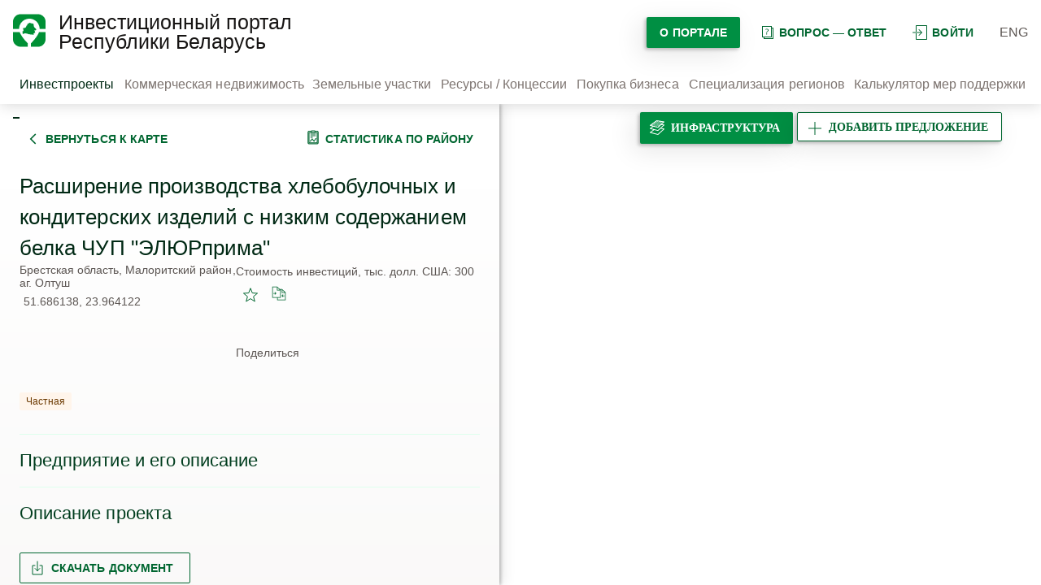

--- FILE ---
content_type: text/html; charset=UTF-8
request_url: https://map.investinbelarus.by/investbase/offers/38423/
body_size: 19759
content:
<!DOCTYPE html> <html lang="ru"> <head> <meta charset="UTF-8"> <meta http-equiv="X-UA-Compatible" content="IE=edge"> <meta name="viewport" content="width=device-width, initial-scale=1.0"> <link rel="canonical" href="https://map.investinbelarus.by/investbase/offers/38423/"> <title> Расширение производства хлебобулочных и кондитерских изделий с низким содержанием белка ЧУП &quot;ЭЛЮРприма&quot;, аг. Олтуш в Беларуси - НАИП</title> <meta name="description" content=" Расширение производства хлебобулочных и кондитерских изделий с низким содержанием белка ЧУП &amp;quot;ЭЛЮРприма&amp;quot; ⏩ Национальное агентство инвестиций и приватизации. Новые инвестиционные проекты✔️ Полная информация✔️ Звоните ☎️+375(17)200-81-75 " /> <meta http-equiv="Content-Type" content="text/html; charset=UTF-8" /> <meta name="robots" content="index, follow" /> <meta name="description" content=" Расширение производства хлебобулочных и кондитерских изделий с низким содержанием белка ЧУП &amp;quot;ЭЛЮРприма&amp;quot; ⏩ Национальное агентство инвестиций и приватизации. Новые инвестиционные проекты✔️ Полная информация✔️ Звоните ☎️+375(17)200-81-75 " /> <script data-skip-moving="true">(function(w, d, n) {var cl = "bx-core";var ht = d.documentElement;var htc = ht ? ht.className : undefined;if (htc === undefined || htc.indexOf(cl) !== -1){return;}var ua = n.userAgent;if (/(iPad;)|(iPhone;)/i.test(ua)){cl += " bx-ios";}else if (/Windows/i.test(ua)){cl += ' bx-win';}else if (/Macintosh/i.test(ua)){cl += " bx-mac";}else if (/Linux/i.test(ua) && !/Android/i.test(ua)){cl += " bx-linux";}else if (/Android/i.test(ua)){cl += " bx-android";}cl += (/(ipad|iphone|android|mobile|touch)/i.test(ua) ? " bx-touch" : " bx-no-touch");cl += w.devicePixelRatio && w.devicePixelRatio >= 2? " bx-retina": " bx-no-retina";if (/AppleWebKit/.test(ua)){cl += " bx-chrome";}else if (/Opera/.test(ua)){cl += " bx-opera";}else if (/Firefox/.test(ua)){cl += " bx-firefox";}ht.className = htc ? htc + " " + cl : cl;})(window, document, navigator);</script> <link href="/bitrix/js/ui/design-tokens/dist/ui.design-tokens.css?172984712926358" type="text/css" rel="stylesheet" /> <link href="/bitrix/js/ui/fonts/opensans/ui.font.opensans.css?16948896192555" type="text/css" rel="stylesheet" /> <link href="/bitrix/js/main/popup/dist/main.popup.bundle.css?175679867731694" type="text/css" rel="stylesheet" /> <link href="/local/templates/new_ru_dki/css/style.css?1762327921177699" type="text/css" data-template-style="true" rel="stylesheet" /> <link href="/local/templates/new_ru_dki/css/swiper-bundle.min.css?169488976415833" type="text/css" data-template-style="true" rel="stylesheet" /> <link href="/local/templates/new_ru_dki/template_styles.css?1701382200315" type="text/css" data-template-style="true" rel="stylesheet" />                                      </head> <body> <noscript><iframe src="https://www.googletagmanager.com/ns.html?id=GTM-TT8Q9DDB"
 height="0" width="0" style="display:none;visibility:hidden"></iframe></noscript> <section class="main-page">   <header class="header"> <div class="wrapper"> <div class="header__item">   <div class="logo"> <a href="/home/"> <img src="/local/templates/new_ru_dki/img/logo/road_map-40.png" alt="Логотип" class="logo__img"> </a> </div>   <div class="logo-title"> <a href="/home/"><span class="like-h1">Инвестиционный портал Республики Беларусь</span></a> </div> </div> <div class="header__item"> <div class="entry mob_v"> <a href="#" class="thirdy-button icon dark"><svg xmlns="http://www.w3.org/2000/svg" width="18" height="18" viewBox="0 0 24 24" fill="none"> <path fill-rule="evenodd" clip-rule="evenodd" d="M22.6667 1.33333H6.66667V10.6667H5.33333V1.33333C5.33333 0.596954 5.93029 0 6.66667 0H22.6667C23.403 0 24 0.596954 24 1.33333V22.6667C24 23.403 23.403 24 22.6667 24H6.66667C5.93029 24 5.33333 23.403 5.33333 22.6667V13.3333H6.66667V22.6667H22.6667V1.33333ZM11.1381 6.86193C10.8777 6.60158 10.4556 6.60158 10.1953 6.86193C9.93491 7.12228 9.93491 7.54439 10.1953 7.80474L13.7239 11.3333H0.666667C0.298477 11.3333 0 11.6318 0 12C0 12.3682 0.298477 12.6667 0.666667 12.6667H13.7239L10.1953 16.1953C9.93491 16.4556 9.93491 16.8777 10.1953 17.1381C10.4556 17.3984 10.8777 17.3984 11.1381 17.1381L15.8047 12.4714L16.2761 12L15.8047 11.5286L11.1381 6.86193Z" fill="#006630"/> </svg>войти </a> <div class="authorization"> <form class="form-authorize" method="post" target="_top" action="/investbase/offers/38423/"> <h3>Пожалуйста, авторизуйтесь</h3> <input type="hidden" name="AUTH_FORM" value="Y" /> <input type="hidden" name="TYPE" value="AUTH" /> <input type="hidden" name="backurl" value="/investbase/offers/38423/" /> <div class="form-row"> <input type="text" placeholder="Логин" name="USER_LOGIN" id="login" value=""/> </div> <div class="form-row"> <input type="password" placeholder="Пароль" name="USER_PASSWORD" id="password" autocomplete="off"/> </div> <div class="form-row"> <input type="checkbox" id="remember" name="USER_REMEMBER" value="Y"/> <label for="remember">Запомнить меня на этом компьютере</label> </div> <div class="form-row"> <input class="primary-button dark" type="submit" value="Войти"/> <a href="/auth/forgot-password/" rel="nofollow" class="thirdy-button dark" onclick="document.location.href=$(this).attr('href');">Забыли пароль?</a> </div> <br> <div class="form-row"> <a сlass="registration" href="/auth/registration/" rel="nofollow">Зарегистрироваться</a> </div>  </form> </div> </div>   <div class="search"> <div class="search-button"></div> <form action="/search/"> <input type="search" placeholder="введите запрос" name="q" value=""/> <button type="submit"></button> </form> </div>   <div class="portal-btn"> <a href="/o-portale/" class="primary-button dark"> О портале </a> </div> <div class="question"> <a href="/faq/" class="thirdy-button icon dark"> <svg width="18" height="18" viewBox="0 0 18 18" fill="none" xmlns="http://www.w3.org/2000/svg"> <path fill-rule="evenodd" clip-rule="evenodd" d="M14 2H4V14H14V2ZM4 1H3V2V14V15H4H5V16V17H6H16H17V16V4V3H16H15V2V1H14H4ZM6 16V15H14H15V14V4H16V16H6ZM8.27083 9.27778V9.44907H8.99479V9.36574C8.99479 9.22994 9.00694 9.11111 9.03125 9.00926C9.05556 8.90741 9.10069 8.80864 9.16667 8.71296C9.23264 8.6142 9.32292 8.51389 9.4375 8.41204C9.55208 8.3071 9.69965 8.18518 9.88021 8.0463C10.0677 7.90123 10.2309 7.76389 10.3698 7.63426C10.5087 7.50463 10.625 7.37037 10.7188 7.23148C10.8125 7.09259 10.8819 6.9429 10.9271 6.78241C10.9757 6.61883 11 6.43364 11 6.22685C11 5.95833 10.9514 5.71759 10.8542 5.50463C10.7569 5.28858 10.6181 5.10648 10.4375 4.95833C10.2569 4.81019 10.0365 4.69753 9.77604 4.62037C9.5191 4.54012 9.22917 4.5 8.90625 4.5C8.56944 4.5 8.23785 4.5463 7.91146 4.63889C7.58507 4.72839 7.28125 4.83796 7 4.96759L7.32812 5.63889C7.57118 5.53395 7.82292 5.44136 8.08333 5.36111C8.34375 5.28086 8.61806 5.24074 8.90625 5.24074C9.10069 5.24074 9.27083 5.26543 9.41667 5.31481C9.56597 5.36111 9.68924 5.42901 9.78646 5.51852C9.88715 5.60494 9.96354 5.70988 10.0156 5.83333C10.0677 5.9537 10.0938 6.08796 10.0938 6.23611C10.0938 6.39969 10.0747 6.54321 10.0365 6.66667C10.0017 6.78704 9.94618 6.90123 9.86979 7.00926C9.79688 7.1142 9.70139 7.21914 9.58333 7.32407C9.46528 7.42593 9.32292 7.54012 9.15625 7.66667C8.98264 7.7963 8.83854 7.9213 8.72396 8.04167C8.60938 8.15895 8.51736 8.27932 8.44792 8.40278C8.38194 8.52623 8.33507 8.65895 8.30729 8.80093C8.28299 8.9429 8.27083 9.10185 8.27083 9.27778ZM8.07292 10.5556C8.03819 10.6358 8.02083 10.7346 8.02083 10.8519C8.02083 10.966 8.03819 11.0648 8.07292 11.1481C8.10764 11.2284 8.15451 11.2948 8.21354 11.3472C8.27257 11.3997 8.34201 11.4383 8.42188 11.463C8.50174 11.4877 8.58854 11.5 8.68229 11.5C8.77257 11.5 8.85764 11.4877 8.9375 11.463C9.02083 11.4383 9.09201 11.3997 9.15104 11.3472C9.21007 11.2948 9.25694 11.2284 9.29167 11.1481C9.32639 11.0648 9.34375 10.966 9.34375 10.8519C9.34375 10.7346 9.32639 10.6358 9.29167 10.5556C9.25694 10.4722 9.21007 10.4059 9.15104 10.3565C9.09201 10.304 9.02083 10.267 8.9375 10.2454C8.85764 10.2207 8.77257 10.2083 8.68229 10.2083C8.58854 10.2083 8.50174 10.2207 8.42188 10.2454C8.34201 10.267 8.27257 10.304 8.21354 10.3565C8.15451 10.4059 8.10764 10.4722 8.07292 10.5556Z" fill="#006630"/> </svg>вопрос — ответ </a> </div> <div class="entry"> <a href="#" class="thirdy-button icon dark"><svg xmlns="http://www.w3.org/2000/svg" width="18" height="18" viewBox="0 0 24 24" fill="none"> <path fill-rule="evenodd" clip-rule="evenodd" d="M22.6667 1.33333H6.66667V10.6667H5.33333V1.33333C5.33333 0.596954 5.93029 0 6.66667 0H22.6667C23.403 0 24 0.596954 24 1.33333V22.6667C24 23.403 23.403 24 22.6667 24H6.66667C5.93029 24 5.33333 23.403 5.33333 22.6667V13.3333H6.66667V22.6667H22.6667V1.33333ZM11.1381 6.86193C10.8777 6.60158 10.4556 6.60158 10.1953 6.86193C9.93491 7.12228 9.93491 7.54439 10.1953 7.80474L13.7239 11.3333H0.666667C0.298477 11.3333 0 11.6318 0 12C0 12.3682 0.298477 12.6667 0.666667 12.6667H13.7239L10.1953 16.1953C9.93491 16.4556 9.93491 16.8777 10.1953 17.1381C10.4556 17.3984 10.8777 17.3984 11.1381 17.1381L15.8047 12.4714L16.2761 12L15.8047 11.5286L11.1381 6.86193Z" fill="#006630"/> </svg>войти </a> <div class="authorization"> <form class="form-authorize" method="post" target="_top" action="/investbase/offers/38423/"> <h3>Пожалуйста, авторизуйтесь</h3> <input type="hidden" name="AUTH_FORM" value="Y" /> <input type="hidden" name="TYPE" value="AUTH" /> <input type="hidden" name="backurl" value="/investbase/offers/38423/" /> <div class="form-row"> <input type="text" placeholder="Логин" name="USER_LOGIN" id="login" value=""/> </div> <div class="form-row"> <input type="password" placeholder="Пароль" name="USER_PASSWORD" id="password" autocomplete="off"/> </div> <div class="form-row"> <input type="checkbox" id="remember" name="USER_REMEMBER" value="Y"/> <label for="remember">Запомнить меня на этом компьютере</label> </div> <div class="form-row"> <input class="primary-button dark" type="submit" value="Войти"/> <a href="/auth/forgot-password/" rel="nofollow" class="thirdy-button dark" onclick="document.location.href=$(this).attr('href');">Забыли пароль?</a> </div> <br> <div class="form-row"> <a сlass="registration" href="/auth/registration/" rel="nofollow">Зарегистрироваться</a> </div>  </form> </div> </div>   <ul class="lang"> <li class="lang__item"><a href="/en/">ENG</a></li> </ul>   <div class="layers-button add-offer__btn btn-desc-layer"> <a class="primary-button icon dark" href="/personal/personal-offers/add-project/"> <svg xmlns="http://www.w3.org/2000/svg" width="18" height="18" viewBox="0 0 18 18" fill="none"> <path fill-rule="evenodd" clip-rule="evenodd" d="M8.5 8.5V1H9.5V8.5H17V9.5H9.5V17H8.5V9.5H1V8.5H8.5Z" fill="#006630"/> </svg><span>добавить предложение</span><span class="mobile">добавить</span> </a> </div> <div class="hamburger-menu navbar-burger"> <div class="bar"></div> </div> </div> </div> <nav class="navbar"> <div class="wrapper">   <div class="nav-menu">   <div class="nav-menu__item"> <span class="nav-menu__link active">Инвестпроекты</span> </div> <div class="nav-menu__item"> <a href="/investbase/property/" class="nav-menu__link ">Коммерческая недвижимость</a> </div> <div class="nav-menu__item"> <a href="/investbase/land/" class="nav-menu__link ">Земельные участки</a> </div> <div class="nav-menu__item"> <a href="/investbase/concession/" class="nav-menu__link ">Ресурсы / Концессии</a> </div> <div class="nav-menu__item"> <a href="/buying-business/" class="nav-menu__link ">Покупка бизнеса</a> </div> <div class="nav-menu__item"> <a href="/regions/" class="nav-menu__link ">Специализация регионов</a> </div> <div class="nav-menu__item"> <a href="/calculator/" class="nav-menu__link ">Калькулятор мер поддержки</a> </div> </div>   </div> </nav> <div class="mobile_menu"> <nav class="navbar"> <div class="wrapper">   <div class="nav-menu">   <div class="nav-menu__item"> <a href="/auth/" class="nav-menu__link ">Войти</a> </div> <div class="nav-menu__item"> <a href="/personal/personal-offers/add-project/" class="nav-menu__link ">Добавить предложение</a> </div> <div class="nav-menu__item"> <a href="/index.php?project=Y" class="nav-menu__link ">Инвестпроекты</a> </div> <div class="nav-menu__item"> <a href="/investbase/property/" class="nav-menu__link ">Коммерческая недвижимость</a> </div> <div class="nav-menu__item"> <a href="/investbase/land/" class="nav-menu__link ">Земельные участки</a> </div> <div class="nav-menu__item"> <a href="/buying-business/" class="nav-menu__link ">Покупка бизнеса</a> </div> <div class="nav-menu__item"> <a href="/investbase/concession/" class="nav-menu__link ">Ресурсы / Концессии</a> </div> <div class="nav-menu__item"> <a href="/calculator/" class="nav-menu__link ">Калькулятор мер поддержки</a> </div> <div class="nav-menu__item"> <a href="/regions/" class="nav-menu__link ">Специализация регионов</a> </div> <div class="nav-menu__item"> <a href="/o-portale/novosti/" class="nav-menu__link ">Публикации</a> </div> </div>   </div> </nav> </div> </header>     <section class="content-map">   <div class="sidebar-navigation"> <div class="wrapper">     <div class="form-sidebar">   <div class="describe-project">   <div class="form-content"> <div class="form-content__buttons">   <div class="thirdy-button dark icon"> <a href="/?project=Y"> <svg width="18" height="18" viewBox="0 0 18 18" fill="none" xmlns="http://www.w3.org/2000/svg"> <path fill-rule="evenodd" clip-rule="evenodd" d="M11.2196 2.46967L12.2803 3.53033L6.8106 9L12.2803 14.4697L11.2196 15.5303L4.68928 9L11.2196 2.46967Z" fill="#006630"/> </svg>вернуться к карте </a> </div>   <div class="thirdy-button dark icon"> <a target="_blank" href="/regions/?id=15070"> <svg width="18" height="18" viewBox="0 0 18 18" fill="none" xmlns="http://www.w3.org/2000/svg"> <path fill-rule="evenodd" clip-rule="evenodd" d="M7.30002 1.45H10.7V2.6L7.30002 2.6V1.45ZM6.30002 1.45C6.30002 0.897712 6.74773 0.449997 7.30002 0.449997H10.7C11.0491 0.449997 11.3564 0.628886 11.5353 0.899997H13.75C14.8546 0.899997 15.75 1.79543 15.75 2.9V15.55C15.75 16.6546 14.8546 17.55 13.75 17.55H4.25C3.14543 17.55 2.25 16.6546 2.25 15.55V2.9C2.25 1.79543 3.14543 0.899997 4.25 0.899997H6.4647C6.3606 1.05779 6.3 1.24681 6.3 1.45V1.9H4.25C3.69772 1.9 3.25 2.34771 3.25 2.9V15.55C3.25 16.1023 3.69772 16.55 4.25 16.55H13.75C14.3023 16.55 14.75 16.1023 14.75 15.55V2.9C14.75 2.34771 14.3023 1.9 13.75 1.9H11.7V2.6C11.7 2.65098 11.6962 2.70106 11.6888 2.74999H13.4H14.4V3.74999V15.1625V16.1625H13.4H4.6H3.6V15.1625V3.74999V2.74999H4.6H6.31117C6.37888 3.20012 6.74662 3.552 7.20424 3.59547C6.69689 3.54726 6.30002 3.11998 6.30002 2.6V1.45ZM4.6 3.74999H13.4V15.1625H4.6V3.74999ZM12.15 5.43395H5.85V4.43395H12.15V5.43395ZM12.15 7.44901H5.85V6.44901H12.15V7.44901ZM5.85 8.46033V9.46033H8.55V8.46033H5.85ZM13.05 10.575C13.05 10.8793 12.8486 11.1366 12.5719 11.2208L10.7883 13.599C10.796 13.6398 10.8 13.6819 10.8 13.725C10.8 14.0759 10.5322 14.3643 10.1898 14.3969L10.1601 14.4365L10.1273 14.4L10.125 14.4C9.75221 14.4 9.45 14.0978 9.45 13.725C9.45 13.7003 9.45133 13.6758 9.45393 13.6518L7.875 11.8974L6.29607 13.6518C6.29867 13.6758 6.3 13.7003 6.3 13.725C6.3 14.0978 5.99779 14.4 5.625 14.4C5.25221 14.4 4.95 14.0978 4.95 13.725C4.95 13.4027 5.17581 13.1332 5.47783 13.0661L7.21001 11.1415C7.20343 11.1036 7.2 11.0647 7.2 11.025C7.2 10.6522 7.50221 10.35 7.875 10.35C8.24779 10.35 8.55 10.6522 8.55 11.025C8.55 11.0647 8.54657 11.1036 8.53999 11.1415L10.0899 12.8635L11.7118 10.701C11.7041 10.6602 11.7 10.6181 11.7 10.575C11.7 10.2022 12.0022 9.9 12.375 9.9C12.7478 9.9 13.05 10.2022 13.05 10.575Z" fill="#006630"/> </svg>статистика по району </a> </div> </div>   <div class="form-titles"> <span class="chapter"></span> <h1>Расширение производства хлебобулочных и кондитерских изделий с низким содержанием белка ЧУП &quot;ЭЛЮРприма&quot;</h1>   <div style="display: flex; flex-direction: row;"> <div class="project-place" style="width: 60%; justify-content: flex-start;"> <span class="project-region" style="width: 100%;">Брестская область, Малоритский район, аг. Олтуш</span> <span class="coordinates">51.686138, 23.964122</span> </div> <div> <div> <div><span>Cтоимость инвестиций, тыс. долл. США: 300</span></div> </div> <div> <div style="display: flex; flex-direction: row;"> <a href="/auth/registration/" class="thirdy-button dark icon" style="margin-bottom: 16px; padding: 18px" > <svg xmlns="http://www.w3.org/2000/svg" width="20" height="18" viewBox="0 0 20 18" fill="none"> <path d="M10 0.75L12.2747 6.6191L18.5595 6.96885L13.6806 10.9459L15.2901 17.0312L10 13.62L4.70993 17.0312L6.31941 10.9459L1.44049 6.96885L7.72527 6.6191L10 0.75Z" stroke="#006630" stroke-linejoin="round"/> </svg></a> <a href="/auth/registration/" class="thirdy-button dark icon" style="margin-bottom: 16px; padding: 18px"> <svg xmlns="http://www.w3.org/2000/svg" width="18" height="18" viewBox="0 0 18 18" fill="none"> <path fill-rule="evenodd" clip-rule="evenodd" d="M0.75 0.75H1.125H6.75H6.90026L7.00894 0.853754L10.0428 3.75H12.75H12.9003L13.0089 3.85375L17.1339 7.79162L17.25 7.90241V8.06287V17.0054V17.3804H16.875H7.125H6.75V17.0054V14.3804H1.125H0.75V14.0054V1.125V0.75ZM7.5 14.3804V16.6304H16.5V8.43787H12.75H12.375V8.06287V4.5H10.8285L11.1339 4.79162L11.25 4.90241V5.06287V14.0054V14.3804H10.875H7.5ZM1.5 1.5V13.6304H10.5V5.43787H6.75H6.375V5.06287V1.5H1.5ZM7.125 2.00143L9.9391 4.68787H7.125V2.00143ZM4.16384 7.24775L5.52748 8.74775L5.7568 9L5.52748 9.25225L4.16384 10.7523L3.60889 10.2477L4.40229 9.375H2.25V8.625H4.40229L3.60889 7.75225L4.16384 7.24775ZM15.9391 7.68787L13.125 5.00143V7.68787H15.9391ZM12.4725 11.7477L13.8362 10.2477L14.3911 10.7523L13.5977 11.625H15.75V12.375H13.5977L14.3911 13.2477L13.8362 13.7523L12.4725 12.2523L12.2432 12L12.4725 11.7477Z" fill="#006630"/> </svg></a> </div> </div> <div>  <div class="share-block"> <span>Поделиться</span>  <div class="social-likes" data-counters="no"> <div class="facebook"></div> </div> <div class="instagram" onclick="Share.instagram('URL','TITLE','IMG_PATH','DESC')"></div> <div class="share-buttons ya-share2" data-image="" data-size="m" data-shape="round" data-color-scheme="whiteblack" data-services="facebook,instagram,telegram,viber,vkontakte,whatsapp,linkedin,twitter"></div> <a class="mail-share" href="mailto:"></a>  </div> </div> </div> </div> <span class="property">Частная</span> </div>   <div class="project-content"> <div class="project-content__item"> <h3 class="project-content__title spojler">Предприятие и его описание</h3> <div class="content-item"> <span>Полное наименование предприятия</span> <p> ЧУП &quot;ЭЛЮРприма&quot; </p> <span>Основной вид деятельности</span> <p> Производство изделий без глютена и с низким содержанием белка </p> <span>Описание производимой продукции, оказываемых услуг (подробно, с указанием кодов ТН ВЭД)</span> <p> печенье, кексы, различные сладости, хлеб, сухарики, хлебцы, сушки </p> </div> </div> <div class="project-content__item"> <h3 class="project-content__title spojler">Описание проекта</h3> <div class="content-item"> <span>Вид инвестиционного проекта</span> <p> Предлагаемые для реализации инвестиционные проекты </p> <span>Общая сумма инвестиций, тыс. $</span> <p> 300 </p> <span>Ожидаемый вклад инвестора, тыс. $</span> <p> 300 </p> <span>Период реализации проекта</span> <p> 2023-2024 </p> <span>Форма участия инвестора</span> <p> вхождение в капитал действующего предприятия, инвестиционные соглашения </p> <span>Описание проекта</span> <p> Расширение предприятия ЧУП "ЭЛЮРприма".
Увеличение производства хлебобулочных и кондитерских изделий, мучных смесей, замороженных полуфабрикатов, макаронных изделий без глютена и с низким содержанием белка. Основные потребители - люди, страдающие желудочно-кишечным заболеванием Целиакия (непереносимость белка некоторых злаковых культур). Выпуск мучной смеси с низким содержанием белка для людей, страдающих Фенилкетонурией. </p> <span>Планируемая к выпуску продукция</span> <p> печенье, кексы, различные сладости, хлеб, сухарики, хлебцы, сушки </p> <span>Простой срок окупаемости, лет</span> <p> 0.6 </p> <span>Потенциальные потребители</span> <p> Торговые сети Республики Беларусь </p> <span>Ключевые преимущества</span> <p> Основные потребители - люди, страдающие желудочно-кишечным заболеванием Целиакия. Более низкие цены. Высокое качество </p> <span>Степень проработки проекта</span> <p> Бизнес-план и ТЭО отсутствует. Для реализации проекта имеется производственное помещение. На существующих мощностях возможно произвести в два раза больше продукции. </p> <span>Наличие земельного участка для реализации проекта</span> <p> Да </p> <span>Наличие свободных площадей для реализации проекта</span> <p> Наличие строений </p> </div> </div>   <div class="project-content__buttons"> <div class="project-content__button"> <div class="secondary-button dark icon show-format file" style="float:left; margin-bottom: 16px; margin-right: 10px;"> <svg width="18" height="18" viewBox="0 0 18 18" fill="none" xmlns="http://www.w3.org/2000/svg"> <path d="M6 6H3V17H15V6H12M9 1V12.5M9 12.5L12 9.5M9 12.5L6 9.5" stroke="#006630" stroke-linecap="round"/> </svg>Скачать документ   <div class="formats"> <a download file="/local/templates/new_ru_dki/components/bitrix/news/invest_projects/bitrix/news.detail/invest_projects/file.php?type=pdf&id=38423" href="javascript:void(0);" class="link-formats thirdy-button dark" onclick="document.location.href=$(this).attr('file');">Скачать в формате pdf</a> <a download file="/local/templates/new_ru_dki/components/bitrix/news/invest_projects/bitrix/news.detail/invest_projects/file.php?type=doc&id=38423" href="javascript:void(0);" class="link-formats thirdy-button dark" onclick="document.location.href=$(this).attr('file');">Скачать в формате doc</a> </div> </div> <a href="#" class="primary-button dark b24-web-form-popup-btn-7" style="margin-bottom: 16px;">Заинтересовал проект</a> </div> <script id="bx24_form_button" data-skip-moving="true"> (function(w,d,u,b){w['Bitrix24FormObject']=b;w[b] = w[b] || function(){arguments[0].ref=u;
 (w[b].forms=w[b].forms||[]).push(arguments[0])};
 if(w[b]['forms']) return;
 var s=d.createElement('script');s.async=1;s.src=u+'?'+(1*new Date());
 var h=d.getElementsByTagName('script')[0];h.parentNode.insertBefore(s,h);
 })(window,document,'https://b24.investinbelarus.by/bitrix/js/crm/form_loader.js','b24form');
 b24form({"id":"7","lang":"ru","sec":"xdr4xo","type":"button","click":"" ,"presets": {"my_param1": 'https://map.investinbelarus.by/investbase/offers/38423/'}, "fields": {'values': {'LEAD_TITLE': 'Расширение производства хлебобулочных и кондитерских изделий с низким содержанием белка ЧУП "ЭЛЮРприма"', 'LEAD_UF_CRM_1589275475':'https://map.investinbelarus.by/investbase/offers/38423/', 'UF_CRM_1589275475':'https://map.investinbelarus.by/investbase/offers/38423/'}}}); </script> </div> </div>   <div class="form-footer"> <div class="form-footer__logo"> <img src="/local/templates/new_ru_dki/img/logo/logo_64.png" alt="Логотип" /> <p>© <a href="https://investinbelarus.by/" target="_blank">Национальное агентство инвестиций и приватизации</a>, 2026</p> </div> <div class="footer-contacts"> <div class="adress"> <span>220030, г. Минск, ул. Берсона, 14</span> </div> <div class="contacts"> <div> <a href="tel:+375172008175">+375 (17) 200-81-75</a> </div> <div> <a href="tel:+375296900944">+375 (29) 690-09-44</a> </div> <div> <a href="mailto:map@investinbelarus.by">map@investinbelarus.by</a> </div> </div> </div> <hr /> <div class="form-footer__socials"> <h6>Мы в соцсетях</h6> <div class="social-icons"> <a href="https://vk.com/investinbelarus" tile="vk" target="_blank" rel="nofollow"><img src="/local/templates/new_ru_dki/img/icons/vk.com.svg" alt="vk" /></a> <a href="https://www.facebook.com/investinbelarus/" tile="facebook" target="_blank" rel="nofollow"><img src="/local/templates/new_ru_dki/img/icons/facebook.svg" alt="facebook" /></a> <a href="https://www.instagram.com/investinbelarus/" tile="instagram" target="_blank" rel="nofollow"><img src="/local/templates/new_ru_dki/img/icons/instagram.svg" alt="instagram" /></a> <a href="https://www.linkedin.com/organization/2982195/admin/updates" tile="linkedin" target="_blank" rel="nofollow"><img src="/local/templates/new_ru_dki/img/icons/linkedin.svg" alt="linkedin" /></a> <a href="https://t.me/investinbelarus" tile="telegram-app.svg" target="_blank" rel="nofollow"><img src="/local/templates/new_ru_dki/img/icons/telegram-app.svg" alt="telegram-app.svg" /></a> </div> </div> </div> </div>   </div> </div> </div>        <div id="map" class="map-relative my-map"></div> <div class="layers-block">   <div class="layers-button layers-button--special"> <div class="primary-button dark icon"> <svg width="18" height="18" viewBox="0 0 18 18" fill="none" xmlns="http://www.w3.org/2000/svg"> <path fill-rule="evenodd" clip-rule="evenodd"
 d="M8.57977 0.00643083C8.44804 -0.0148993 8.31325 0.0173136 8.20539 0.0958998L0.205933 5.92474C0.0494223 6.03878 -0.0271623 6.23294 0.00935289 6.42312C0.0458681 6.6133 0.188916 6.76529 0.376533 6.81326L3.29532 7.5595L0.205933 9.81059C0.0494223 9.92463 -0.0271622 10.1188 0.00935293 10.309C0.0458681 10.4992 0.188916 10.6511 0.376533 10.6991L4.28228 11.6977L0.205933 14.6679C0.0494223 14.782 -0.0271622 14.9761 0.00935293 15.1663C0.0458681 15.3565 0.188916 15.5085 0.376533 15.5565L9.87589 17.9851C10.0386 18.0267 10.2112 17.9839 10.3356 17.8711L17.8351 11.0708C17.9774 10.9418 18.0332 10.7426 17.9786 10.5584C17.9241 10.3742 17.7688 10.2375 17.5792 10.2068L14.0596 9.63694L17.8351 6.21346C17.9774 6.08442 18.0332 5.88524 17.9786 5.70104C17.9241 5.51685 17.7688 5.3802 17.5792 5.34949L14.9687 4.9268L17.8351 2.32761C17.9774 2.19856 18.0332 1.99939 17.9786 1.81519C17.9241 1.63099 17.7688 1.49435 17.5792 1.46364L8.57977 0.00643083ZM14.0208 5.78633L10.3356 9.12792C10.2112 9.2407 10.0386 9.28353 9.87589 9.24194L4.55234 7.88088L1.6532 9.99335L9.86308 12.0924L16.3937 6.17057L14.0208 5.78633ZM13.1117 10.4965L10.3356 13.0138C10.2112 13.1266 10.0386 13.1694 9.87589 13.1278L5.53929 12.0191L1.6532 14.8507L9.86308 16.9497L16.3937 11.0279L13.1117 10.4965ZM8.55454 1.0788L7.92853 1.53495C8.1454 1.58961 8.30593 1.78596 8.30593 2.01981C8.30593 2.29595 8.08208 2.51981 7.80594 2.51981H7.78243C7.50629 2.51981 7.28243 2.29595 7.28243 2.01981L7.28263 2.00559L6.55765 2.53385H6.55978C6.83592 2.53385 7.05978 2.75771 7.05978 3.03385C7.05978 3.30999 6.83592 3.53385 6.55978 3.53385H6.52365C6.24751 3.53385 6.02365 3.30999 6.02365 3.03385C6.02365 2.99184 6.02883 2.95105 6.03859 2.91206L5.15779 3.55386C5.19522 3.54491 5.23428 3.54018 5.27444 3.54018H5.3097C5.58585 3.54018 5.8097 3.76404 5.8097 4.04018C5.8097 4.31632 5.58585 4.54018 5.3097 4.54018H5.27444C4.9983 4.54018 4.77444 4.31632 4.77444 4.04018C4.77444 3.9449 4.80109 3.85585 4.84734 3.78007L1.6532 6.1075L5.50867 7.09322C5.50298 7.06302 5.5 7.03186 5.5 7C5.5 6.72386 5.72386 6.5 6 6.5H6.03243C6.30858 6.5 6.53243 6.72386 6.53243 7C6.53243 7.1238 6.48744 7.23708 6.41292 7.32441L9.86308 8.2065L10.6462 7.49639C10.3985 7.46656 10.2066 7.2557 10.2066 7V6.98524C10.2066 6.7091 10.4305 6.48524 10.7066 6.48524C10.9828 6.48524 11.2066 6.7091 11.2066 6.98524V6.98823L11.7383 6.50611C11.4647 6.50311 11.2439 6.28042 11.2439 6.00614V5.97157C11.2439 5.69542 11.4677 5.47157 11.7439 5.47157C12.02 5.47157 12.2439 5.69542 12.2439 5.97157V6.00614C12.2439 6.02069 12.2433 6.03509 12.242 6.04933L12.9104 5.44332C12.8728 5.45233 12.8336 5.4571 12.7933 5.4571C12.5171 5.4571 12.2933 5.23324 12.2933 4.9571V4.93112C12.2933 4.65498 12.5171 4.43112 12.7933 4.43112C13.0694 4.43112 13.2933 4.65498 13.2933 4.93112V4.9571C13.2933 5.01452 13.2836 5.06968 13.2658 5.12103L16.3937 2.28471L16.1845 2.25084C16.1274 2.27352 16.0652 2.28599 16 2.28599H15.9654C15.8392 2.28599 15.7239 2.23919 15.6359 2.162L14.4641 1.97227C14.3903 2.15616 14.2103 2.28599 14 2.28599H13.9654C13.6975 2.28599 13.4788 2.07534 13.466 1.81065L12.3332 1.62723C12.4356 1.71882 12.5001 1.85199 12.5 2.0002C12.4999 2.27634 12.276 2.50012 11.9998 2.50002L11.9575 2.5C11.6814 2.4999 11.4576 2.27596 11.4577 1.99981C11.4578 1.78986 11.5873 1.61017 11.7707 1.53615L11.2974 1.45951C11.2368 1.4856 11.17 1.50004 11.0998 1.50002L11.0568 1.5C10.9249 1.49995 10.8049 1.44881 10.7156 1.36529L9.55869 1.17797C9.48694 1.36631 9.30463 1.50009 9.0911 1.50002L9.04819 1.5C8.79892 1.49991 8.59232 1.31743 8.55454 1.0788ZM15.4088 3.04191C15.6043 2.84681 15.6045 2.53023 15.4094 2.33481C15.2143 2.13938 14.8977 2.13912 14.7023 2.33422L14.6991 2.33741C14.5037 2.53251 14.5034 2.8491 14.6985 3.04452C14.8937 3.23994 15.2102 3.2402 15.4057 3.0451L15.4088 3.04191ZM14.4362 3.79798C14.4362 3.52183 14.2123 3.29798 13.9362 3.29798C13.66 3.29798 13.4362 3.52183 13.4362 3.79798V3.83036C13.4362 4.1065 13.66 4.33036 13.9362 4.33036C14.2123 4.33036 14.4362 4.1065 14.4362 3.83036V3.79798ZM4.04002 4.5346C3.76388 4.5346 3.54002 4.75846 3.54002 5.0346C3.54002 5.31074 3.76388 5.5346 4.04002 5.5346H4.0753C4.35145 5.5346 4.5753 5.31074 4.5753 5.0346C4.5753 4.75846 4.35145 4.5346 4.0753 4.5346H4.04002ZM3 5.37241C2.72386 5.37241 2.5 5.59627 2.5 5.87241C2.5 6.14855 2.72386 6.37241 3 6.37241H3.03293C3.30907 6.37241 3.53293 6.14855 3.53293 5.87241C3.53293 5.59627 3.30907 5.37241 3.03293 5.37241H3ZM9.28923 2.01981C9.28923 1.74366 9.51309 1.51981 9.78923 1.51981H9.81277C10.0889 1.51981 10.3128 1.74366 10.3128 2.01981C10.3128 2.29595 10.0889 2.51981 9.81277 2.51981H9.78923C9.51309 2.51981 9.28923 2.29595 9.28923 2.01981ZM13.4083 2.33504C13.6033 2.53059 13.6028 2.84717 13.4073 3.04215L13.4041 3.04533C13.2085 3.24031 12.8919 3.23984 12.697 3.04429C12.502 2.84873 12.5025 2.53215 12.698 2.33718L12.7012 2.33399C12.8968 2.13902 13.2133 2.13949 13.4083 2.33504ZM8.02866 3.03385C8.02866 2.75771 8.25252 2.53385 8.52866 2.53385H8.56484C8.84098 2.53385 9.06484 2.75771 9.06484 3.03385C9.06484 3.30999 8.84098 3.53385 8.56484 3.53385H8.52866C8.25252 3.53385 8.02866 3.30999 8.02866 3.03385ZM11.9332 3.29798C12.2094 3.29798 12.4332 3.52183 12.4332 3.79798V3.83036C12.4332 4.1065 12.2094 4.33036 11.9332 4.33036C11.6571 4.33036 11.4332 4.1065 11.4332 3.83036V3.79798C11.4332 3.52183 11.6571 3.29798 11.9332 3.29798ZM6.77768 4.04018C6.77768 3.76404 7.00153 3.54018 7.27768 3.54018H7.31299C7.58913 3.54018 7.81299 3.76404 7.81299 4.04018C7.81299 4.31632 7.58913 4.54018 7.31299 4.54018H7.27768C7.00153 4.54018 6.77768 4.31632 6.77768 4.04018ZM10.7887 4.43112C11.0649 4.43112 11.2887 4.65498 11.2887 4.93112V4.9571C11.2887 5.23324 11.0649 5.4571 10.7887 5.4571C10.5126 5.4571 10.2887 5.23324 10.2887 4.9571V4.93112C10.2887 4.65498 10.5126 4.43112 10.7887 4.43112ZM5.5415 5.0346C5.5415 4.75846 5.76536 4.5346 6.0415 4.5346H6.07683C6.35298 4.5346 6.57683 4.75846 6.57683 5.0346C6.57683 5.31074 6.35298 5.5346 6.07683 5.5346H6.0415C5.76536 5.5346 5.5415 5.31074 5.5415 5.0346ZM4.5 5.87241C4.5 5.59627 4.72386 5.37241 5 5.37241H5.03297C5.30912 5.37241 5.53297 5.59627 5.53297 5.87241C5.53297 6.14855 5.30912 6.37241 5.03297 6.37241H5C4.72386 6.37241 4.5 6.14855 4.5 5.87241ZM9.73783 5.47157C10.014 5.47157 10.2378 5.69543 10.2378 5.97157V6.00614C10.2378 6.28228 10.014 6.50614 9.73783 6.50614C9.46169 6.50614 9.23783 6.28228 9.23783 6.00614V5.97157C9.23783 5.69543 9.46169 5.47157 9.73783 5.47157ZM8.69908 6.48524C8.97522 6.48524 9.19908 6.7091 9.19908 6.98524V7C9.19908 7.27614 8.97522 7.5 8.69908 7.5C8.42294 7.5 8.19908 7.27614 8.19908 7V6.98524C8.19908 6.7091 8.42294 6.48524 8.69908 6.48524ZM10.7108 2.54651C10.4346 2.54651 10.2108 2.77037 10.2108 3.04651C10.2108 3.32265 10.4346 3.54651 10.7108 3.54651H10.7339C11.0101 3.54651 11.2339 3.32265 11.2339 3.04651C11.2339 2.77037 11.0101 2.54651 10.7339 2.54651H10.7108ZM9.47085 3.58711C9.19471 3.58711 8.97085 3.81096 8.97085 4.08711C8.97085 4.36325 9.19471 4.58711 9.47085 4.58711H9.50644C9.78258 4.58711 10.0064 4.36325 10.0064 4.08711C10.0064 3.81096 9.78258 3.58711 9.50644 3.58711H9.47085ZM8.24036 4.61979C7.96422 4.61979 7.74036 4.84365 7.74036 5.11979C7.74036 5.39593 7.96422 5.61979 8.24036 5.61979H8.27509C8.55124 5.61979 8.77509 5.39593 8.77509 5.11979C8.77509 4.84365 8.55124 4.61979 8.27509 4.61979H8.24036ZM7.02443 5.64025C6.74829 5.64025 6.52443 5.86411 6.52443 6.14025C6.52443 6.41639 6.74829 6.64025 7.02443 6.64025H7.05919C7.33533 6.64025 7.55919 6.41639 7.55919 6.14025C7.55919 5.86411 7.33533 5.64025 7.05919 5.64025H7.02443Z"
 fill="white" /> </svg><span>инфраструктура</span><span class="mobile">слои</span> </div>   <div class="layers"> <div class="layers-wrapper"> <div class="layers-header"> <div class="layers-header__item"> <div class="layers-header__title"> Поддержка </div> <div class="layers-body"> <div class="layers-body__item"> <div class="layers-body__title"> Бизнес-инкубаторы </div> <div layer_id="158" class="layers-eye"></div> </div> <div class="layers-body__item"> <div class="layers-body__title"> СЭЗы </div> <div layer_id="159" class="layers-eye"></div> </div> <div class="layers-body__item"> <div class="layers-body__title"> Преференциальные режимы </div> <div layer_id="160" class="layers-eye"></div> </div> <div class="layers-body__item"> <div class="layers-body__title"> Малые и средние города </div> <div layer_id="161" class="layers-eye"></div> </div> <div class="layers-body__item"> <div class="layers-body__title"> Технопарки </div> <div layer_id="162" class="layers-eye"></div> </div> <div class="layers-body__item"> <div class="layers-body__title"> Центры поддержки предпринимательства </div> <div layer_id="181" class="layers-eye"></div> </div> <div class="layers-body__item"> <div class="layers-body__title"> Ассоциации и Союзы </div> <div layer_id="182" class="layers-eye"></div> </div> <div class="layers-body__item"> <div class="layers-body__title"> Кластеры </div> <div layer_id="183" class="layers-eye"></div> </div> </div> </div> <div class="layers-header__item"> <div class="layers-header__title"> Подготовка кадров </div> <div class="layers-body"> <div class="layers-body__item"> <div class="layers-body__title"> ВУЗы </div> <div layer_id="164" class="layers-eye"></div> </div> <div class="layers-body__item"> <div class="layers-body__title"> Колледжи </div> <div layer_id="165" class="layers-eye"></div> </div> </div> </div> <div class="layers-header__item"> <div class="layers-header__title"> Транспорт и логистика </div> <div class="layers-body"> <div class="layers-body__item"> <div class="layers-body__title"> Аэропорты </div> <div layer_id="167" class="layers-eye"></div> </div> <div class="layers-body__item"> <div class="layers-body__title"> Логистические хабы </div> <div layer_id="168" class="layers-eye"></div> </div> <div class="layers-body__item"> <div class="layers-body__title"> Речные порты </div> <div layer_id="169" class="layers-eye"></div> </div> <div class="layers-body__item"> <div class="layers-body__title"> Железные дороги </div> <div layer_id="178" class="layers-eye"></div> </div> </div> </div> <div class="layers-header__item"> <div class="layers-header__title"> Электросети </div> <div class="layers-body"> <div class="layers-body__item"> <div class="layers-body__title"> 110кВ </div> <div layer_id="60" class="layers-eye"></div> </div> <div class="layers-body__item"> <div class="layers-body__title"> 220кВ </div> <div layer_id="62" class="layers-eye"></div> </div> <div class="layers-body__item"> <div class="layers-body__title"> 330кВ </div> <div layer_id="64" class="layers-eye"></div> </div> </div> </div> </div> </div> </div>   </div> <div class="layers-button add-offer__btn"> <a class="primary-button icon dark" href="/personal/personal-offers/add-project/"> <svg xmlns="http://www.w3.org/2000/svg" width="18" height="18" viewBox="0 0 18 18" fill="none"> <path fill-rule="evenodd" clip-rule="evenodd" d="M8.5 8.5V1H9.5V8.5H17V9.5H9.5V17H8.5V9.5H1V8.5H8.5Z" fill="#006630"/> </svg><span>добавить предложение</span><span class="mobile">добавить</span> </a> </div>  <style> .ymaps-2-1-79-balloon__content {
 margin: 0 !important;
 padding-right: 10px !important;
 }

 .layers-button .primary-button span.mobile {
 display: none;
 }

 @media screen and (max-width: 768px) {
 .layers-button .primary-button span.mobile {
 display: inline-block;
 }

 .layers-button .primary-button span {
 display: none;
 }
 } </style>   </div> </section> <style> #map.map-relative.my-map{
 width:60%;
 float: right;
 height: 1200px;
 }
 @media screen and (max-width: 992px) {
 #map.map-relative.my-map{
 width:100%;
 height: 1200px;
 }
 }
/*.balloon-pink.balloon.baloon-layers{
position: fixed!important;
top: 10px!important;
max-width: 98vw!important;

}
.baloon-layers .balloon-body{
max-height: 550px;
overflow-y: auto;
}*/ </style> </section>          <noscript><div><img src="https://mc.yandex.ru/watch/53291716" style="position:absolute; left:-9999px;" alt="" /></div></noscript>     <script type="application/ld+json"> {
 "@context": "https://schema.org",
 "@type": "LocalBusiness",
 "address": {
 "@type": "PostalAddress",
 "addressLocality": "Минск",
 "streetAddress": "ул. Берсона, 14",
 "postalCode": "220030"
 },
 "image":"https://map.investinbelarus.by/local/templates/new_ru_dki/img/logo/road_map-40.png",
 "name": "Национальное агентство инвестиций и приватизации",
 "telephone": "+375 (29) 690-09-44"
 } </script> <script>if(!window.BX)window.BX={};if(!window.BX.message)window.BX.message=function(mess){if(typeof mess==='object'){for(let i in mess) {BX.message[i]=mess[i];} return true;}};</script><script>(window.BX||top.BX).message({"JS_CORE_LOADING":"Загрузка...","JS_CORE_NO_DATA":"- Нет данных -","JS_CORE_WINDOW_CLOSE":"Закрыть","JS_CORE_WINDOW_EXPAND":"Развернуть","JS_CORE_WINDOW_NARROW":"Свернуть в окно","JS_CORE_WINDOW_SAVE":"Сохранить","JS_CORE_WINDOW_CANCEL":"Отменить","JS_CORE_WINDOW_CONTINUE":"Продолжить","JS_CORE_H":"ч","JS_CORE_M":"м","JS_CORE_S":"с","JSADM_AI_HIDE_EXTRA":"Скрыть лишние","JSADM_AI_ALL_NOTIF":"Показать все","JSADM_AUTH_REQ":"Требуется авторизация!","JS_CORE_WINDOW_AUTH":"Войти","JS_CORE_IMAGE_FULL":"Полный размер"});</script><script src="/bitrix/js/main/core/core.js?1756798748511455"></script><script>BX.Runtime.registerExtension({"name":"main.core","namespace":"BX","loaded":true});</script><script>BX.setJSList(["\/bitrix\/js\/main\/core\/core_ajax.js","\/bitrix\/js\/main\/core\/core_promise.js","\/bitrix\/js\/main\/polyfill\/promise\/js\/promise.js","\/bitrix\/js\/main\/loadext\/loadext.js","\/bitrix\/js\/main\/loadext\/extension.js","\/bitrix\/js\/main\/polyfill\/promise\/js\/promise.js","\/bitrix\/js\/main\/polyfill\/find\/js\/find.js","\/bitrix\/js\/main\/polyfill\/includes\/js\/includes.js","\/bitrix\/js\/main\/polyfill\/matches\/js\/matches.js","\/bitrix\/js\/ui\/polyfill\/closest\/js\/closest.js","\/bitrix\/js\/main\/polyfill\/fill\/main.polyfill.fill.js","\/bitrix\/js\/main\/polyfill\/find\/js\/find.js","\/bitrix\/js\/main\/polyfill\/matches\/js\/matches.js","\/bitrix\/js\/main\/polyfill\/core\/dist\/polyfill.bundle.js","\/bitrix\/js\/main\/core\/core.js","\/bitrix\/js\/main\/polyfill\/intersectionobserver\/js\/intersectionobserver.js","\/bitrix\/js\/main\/lazyload\/dist\/lazyload.bundle.js","\/bitrix\/js\/main\/polyfill\/core\/dist\/polyfill.bundle.js","\/bitrix\/js\/main\/parambag\/dist\/parambag.bundle.js"]); </script><script>BX.Runtime.registerExtension({"name":"ui.dexie","namespace":"BX.DexieExport","loaded":true});</script><script>BX.Runtime.registerExtension({"name":"ls","namespace":"window","loaded":true});</script><script>BX.Runtime.registerExtension({"name":"fx","namespace":"window","loaded":true});</script><script>BX.Runtime.registerExtension({"name":"fc","namespace":"window","loaded":true});</script><script>BX.Runtime.registerExtension({"name":"pull.protobuf","namespace":"BX","loaded":true});</script><script>BX.Runtime.registerExtension({"name":"rest.client","namespace":"window","loaded":true});</script><script>(window.BX||top.BX).message({"pull_server_enabled":"N","pull_config_timestamp":1705359260,"shared_worker_allowed":"Y","pull_guest_mode":"N","pull_guest_user_id":0,"pull_worker_mtime":1756798704});(window.BX||top.BX).message({"PULL_OLD_REVISION":"Для продолжения корректной работы с сайтом необходимо перезагрузить страницу."});</script><script>BX.Runtime.registerExtension({"name":"pull.client","namespace":"BX","loaded":true});</script><script>BX.Runtime.registerExtension({"name":"pull","namespace":"window","loaded":true});</script><script>BX.Runtime.registerExtension({"name":"ui.design-tokens","namespace":"window","loaded":true});</script><script>BX.Runtime.registerExtension({"name":"ui.fonts.opensans","namespace":"window","loaded":true});</script><script>BX.Runtime.registerExtension({"name":"main.popup","namespace":"BX.Main","loaded":true});</script><script>BX.Runtime.registerExtension({"name":"popup","namespace":"window","loaded":true});</script><script>(window.BX||top.BX).message({"LANGUAGE_ID":"ru","FORMAT_DATE":"DD.MM.YYYY","FORMAT_DATETIME":"DD.MM.YYYY HH:MI:SS","COOKIE_PREFIX":"BITRIX_SM","SERVER_TZ_OFFSET":"10800","UTF_MODE":"Y","SITE_ID":"s1","SITE_DIR":"\/","USER_ID":"","SERVER_TIME":1769914691,"USER_TZ_OFFSET":0,"USER_TZ_AUTO":"Y","bitrix_sessid":"81e74a00364aecdc21221abb907b4254"});</script><script src="/bitrix/js/ui/dexie/dist/dexie.bundle.js?1756798717218847"></script><script src="/bitrix/js/main/core/core_ls.js?17389628574201"></script><script src="/bitrix/js/main/core/core_fx.js?169488961616888"></script><script src="/bitrix/js/main/core/core_frame_cache.js?175679872116945"></script><script src="/bitrix/js/pull/protobuf/protobuf.js?1694889616274055"></script><script src="/bitrix/js/pull/protobuf/model.js?169488961670928"></script><script src="/bitrix/js/rest/client/rest.client.js?169488962117414"></script><script src="/bitrix/js/pull/client/pull.client.js?175679870483861"></script><script src="/bitrix/js/main/popup/dist/main.popup.bundle.js?1756798748119116"></script><script> (function () {
 "use strict";

 var counter = function ()
 {
 var cookie = (function (name) {
 var parts = ("; " + document.cookie).split("; " + name + "=");
 if (parts.length == 2) {
 try {return JSON.parse(decodeURIComponent(parts.pop().split(";").shift()));}
 catch (e) {}
 }
 })("BITRIX_CONVERSION_CONTEXT_s1");

 if (cookie && cookie.EXPIRE >= BX.message("SERVER_TIME"))
 return;

 var request = new XMLHttpRequest();
 request.open("POST", "/bitrix/tools/conversion/ajax_counter.php", true);
 request.setRequestHeader("Content-type", "application/x-www-form-urlencoded");
 request.send(
 "SITE_ID="+encodeURIComponent("s1")+
 "&sessid="+encodeURIComponent(BX.bitrix_sessid())+
 "&HTTP_REFERER="+encodeURIComponent(document.referrer)
 );
 };

 if (window.frameRequestStart === true)
 BX.addCustomEvent("onFrameDataReceived", counter);
 else
 BX.ready(counter);
 })(); </script><script src="/local/templates/new_ru_dki/js/jquery-3.6.0.min.js?169488976589501"></script><script src="/local/templates/new_ru_dki/js/swiper-bundle.min.js?1694889765138784"></script><script src="/local/templates/new_ru_dki/js/script.js?170293287615482"></script><script src="/local/templates/new_ru_dki/dev.js?16948897641316"></script><script src="/local/templates/new_ru_dki/components/bitrix/system.auth.authorize/.default/script.js?1694889764260"></script><script src="https://api-maps.yandex.ru/2.1/?lang=ru_RU&amp;apikey=1f079d31-847d-4c88-bb09-524ba1a34f99"></script><script src="https://cdnjs.cloudflare.com/ajax/libs/jquery-cookie/1.4.1/jquery.cookie.min.js"></script><script>(function(w,d,s,l,i){w[l]=w[l]||[];w[l].push({'gtm.start':
 new Date().getTime(),event:'gtm.js'});var f=d.getElementsByTagName(s)[0],
 j=d.createElement(s),dl=l!='dataLayer'?'&l='+l:'';j.async=true;j.src=
 'https://www.googletagmanager.com/gtm.js?id='+i+dl;f.parentNode.insertBefore(j,f);
 })(window,document,'script','dataLayer','GTM-TT8Q9DDB');</script><script> try{document.form_auth.USER_LOGIN.focus();}catch(e){} </script><script> try{document.form_auth.USER_LOGIN.focus();}catch(e){} </script><script src="https://yastatic.net/share2/share.js"></script><script src="https://cdn.jsdelivr.net/npm/social-likes/dist/social-likes.min.js"></script><script> Share = {
 instagram: function(purl, ptitle, pimg, text) {
 url = 'https://www.instagram.com/?';
 url += 'url=' + encodeURIComponent(purl);
 url += '&title=' + encodeURIComponent(ptitle);
 url += '&description=' + encodeURIComponent(text);
 url += '&imageurl=' + encodeURIComponent(pimg);
 Share.popup(url)
 },

 popup: function(url) {
 window.open(url,'','toolbar=0,status=0,width=626,height=436');
 }
 }; </script><script> ymaps.ready(function () {
 clusterer = new ymaps.Clusterer({
 groupByCoordinates: false, 
 clusterDisableClickZoom: true, 
 clusterHideIconOnBalloonOpen: false,
 geoObjectHideIconOnBalloonOpen: false,
 geoObjectBalloonOffset:[-170,-110],});
 myMap = new ymaps.Map('map', {
 center: [51.686138, 23.964122],
 zoom: 13,
 controls: ['smallMapDefaultSet'],
 }, {
 searchControlProvider: 'yandex#search'
 }),
 MyIconContentLayoutOne = ymaps.templateLayoutFactory.createClass(
 '<div style="color: #000000; font-weight: normal;background:#FFFFFF;padding: 5px;display: inline-block;border-radius: 4px; width: 200px; font-size: 16px; opacity: 0.8;">$[properties.iconContent]</div>'
 ),
 
 myPlacemark = new ymaps.Placemark(myMap.getCenter(), {
 iconContent: 'Расширение производства хлебобулочных и кондитерских изделий с низким содержанием белка ЧУП &quot;ЭЛЮРприма&quot;',
 }, {
 iconLayout: 'default#imageWithContent',
 iconImageHref: '/local/templates/new_ru_dki/img/icons/icon_Minsk.png',
 iconImageSize:[48, 48],
 iconImageOffset: [-18, -36],
 iconContentOffset: [45, 5],
 balloonOffset:[-170,-110],
 hideIconOnBalloonOpen: false, 
 iconContentLayout: MyIconContentLayoutOne
 
 });
 
 myMap.geoObjects.add(myPlacemark);
 
 myMap.geoObjects.add(new ymaps.Polygon(['[[51.6862,23.9641],[51.6864,23.9644],[51.6862,23.9646],[51.6861,23.9642],[51.6862,23.9641]]'], {}, {stroke: true}));
 
 
myMap.container.fitToViewport();
if ($(window).width() < 600) {
 //myMap.setZoom(6, {duration: 100});
 var position = myMap.getGlobalPixelCenter();
myMap.setGlobalPixelCenter([ position[0] + 80, position[1] ]);
};
 
 //initGisMap(myMap, '7032'); 
 
 }); </script><script> //Слои
 let layers = [];
 $(document).on("click touchstart", ".layers-eye", function () {
 let i = 0;
 let ids = [];
 $(".layers-eye.visible").each(function () {
 ids[i] = $(this).attr("layer_id");
 i++;
 });
 $.post("/include_php/objects_layers.php?ids=" + ids, function (data) {
 ymaps.ready(function () {

 // Создаем собственный макет с информацией о выбранном геообъекте.
 customItemContentLayout = ymaps.templateLayoutFactory.createClass(

 // Флаг "raw" означает, что данные вставляют "как есть" без экранирования html.
 // '<h3 class=ballon_header>{{ properties.balloonContentHeader|raw }}</h3>' +
 '<div class=ballon_body>{{ properties.balloonContentBody|raw }}</div>' +
 '<div class=ballon_footer>{{ properties.balloonContentFooter|raw }}</div>'
 ,{

build: function () {
 this.constructor.superclass.build.call(this ) ;
 var balloon = this.getData().geoObject.balloon;
 $('.balloon_close').on('click', function( ) {
 balloon.close( ) ;
 }) ;
 }});
 if (layers.length > 0) {
 for (let s = 0; s < layers.length; s++) {
 clusterer.remove(layers[s]);
 myMap.geoObjects.remove([layers][s]);
 };

 };

 myMap.layers.each(function (layer) {
 let type_layer = layer.options.get("type_layer");
 if (type_layer == "user") {
 myMap.layers.remove(layer);
 };
 });

 if (Object.keys(data).length > 0) {
 let geoObjectsLayers = [];
 let i = 0;
 let object = [];
 let gps = [];
 let icon = "";
 for (let key in data) {
 object = data[key];
 gps = object.PROPERTIES.LOCATION.VALUE.split(',');
 if (object.PROPERTIES.ICON.VALUE != null) {
 icon = object.PROPERTIES.ICON.VALUE;
 } else {
 icon = "/local/templates/new_ru_dki/img/icons/icon_Minsk.png";
 };
 geoObjectsLayers[i] = new ymaps.Placemark([gps[0], gps[1]], {
 balloonContentBody: '<div class="balloon-body" style="padding:4px 16px 12px;"><h5>' + object.NAME + '</h5><div>' + object.TEXT + '</div></div>',
 clusterCaption: '<div><h6 class="baloon-name">' + object.NAME + '</h6></div>',
 }, {
 balloonLayout: ymaps.templateLayoutFactory.createClass('<div class="balloon-pink balloon baloon-layers">' +'<a class="balloon_close" href="#"><svg xmlns="http://www.w3.org/2000/svg" width="18" height="18" viewBox="0 0 18 18" fill="none"><path d="M2.5 2.5L15.5 15.5M15.5 2.5L2.5 15.5" stroke="#7D7470"/></svg></a>'+ '$[[options.contentLayout observeSize minWidth=350 maxWidth=400 minHeight=50 maxHeight=620]]' + '</div>'
 ,{

build: function () {
 this.constructor.superclass.build.call(this ) ;
 var balloon = this.getData().geoObject.balloon;
 $('.balloon_close').on('click', function( ) {
 balloon.close( ) ;
 }) ;
 }}),
 iconLayout: 'default#imageWithContent',
 iconImageHref: icon,
 iconImageSize: [44, 44],
 iconImageOffset: [-24, -24],
 balloonOffset: [-170, -200],
 hideIconOnBalloonOpen: false,
 clusterIconColor: '#F58300',
 iconColor: '#F58300',

 }, {
 balloonAutoPan: false,
 });

 object.PROPERTIES.ICON.VALUE = "";

 if (object.PROPERTIES.COORDINATES_FILE.VALUE) {
 if (object.SECTION_ID != 159) {
 let polygon = new ymaps.Polygon(JSON.parse(object.PROPERTIES.COORDINATES_FILE.VALUE), {}, { stroke: true });
 myMap.geoObjects.add(polygon);
 };
 };

 i++;
 };
 // clusterer.options.set('clusterIconColor','#F58300');
 clusterer.add(geoObjectsLayers);
 myMap.geoObjects.add(clusterer);
 layers = geoObjectsLayers;

 if (ids.includes("159") == true) {
 myMap.layers.add(new ymaps.Layer('https://gismap.by/server1/rest/services/D06_SEZ_WGS84/SEZ_4ArtisMedia/MapServer/tile/%z/%y/%x', {
 projection: ymaps.projection.sphericalMercator,
 type_layer: "user",
 }));
 };

 };

 if (ids.includes("178") == true) {
 myMap.layers.add(new ymaps.Layer('https://gismap.by/server1/rest/services/E03_InvestorRoadmap_WGS84/3Railways_RB/MapServer/tile/%z/%y/%x', {
 projection: ymaps.projection.sphericalMercator,
 type_layer: "user",
 }));
 };

 if (ids.includes("179") == true) {
 myMap.layers.add(new ymaps.Layer('https://gismap.by/server1/rest/services/E03_InvestorRoadmap_WGS84/2Roads_RB/MapServer/tile/%z/%y/%x', {
 projection: ymaps.projection.sphericalMercator,
 type_layer: "user",
 }));
 };



 myMap.events.add('click', function () { //Изменения
 myMap.balloon.close();
 myMap.options.set('balloonAutoPan', false);
 });

 });
 }, "json");
 return false;
 }); </script><script async src="https://www.googletagmanager.com/gtag/js?id=G-MMWS34JMXT"></script><script> window.dataLayer = window.dataLayer || [];
function gtag(){dataLayer.push(arguments);}
gtag('js', new Date());

gtag('config', 'G-MMWS34JMXT');
gtag('config', 'AW-11340376869'); </script><script type="text/javascript" > (function (d, w, c) {
 (w[c] = w[c] || []).push(function() {
 try {
 w.yaCounter53291716 = new Ya.Metrika({
 id:53291716,
 clickmap:true,
 trackLinks:true,
 accurateTrackBounce:true,
 webvisor:true,
 ecommerce:"dataLayer"
 });
 } catch(e) { }
 });

 var n = d.getElementsByTagName("script")[0],
 x = "https://mc.yandex.ru/metrika/watch.js",
 s = d.createElement("script"),
 f = function () { n.parentNode.insertBefore(s, n); };
 for (var i = 0; i < document.scripts.length; i++) {
 if (document.scripts[i].src === x) { return; }
 }
 s.type = "text/javascript";
 s.async = true;
 s.src = x;

 if (w.opera == "[object Opera]") {
 d.addEventListener("DOMContentLoaded", f, false);
 } else { f(); }
 })(document, window, "yandex_metrika_callbacks"); </script><script>function OpenLines() { (function(w,d,u){ var s=d.createElement('script');s.async=true;s.src=u+'?'+(Date.now()/60000|0); var h=d.getElementsByTagName('script')[0];h.parentNode.insertBefore(s,h); })(window,document,'https://b24.investinbelarus.by/upload/crm/site_button/loader_8_m4ehw8.js'); };setTimeout(OpenLines,5000);</script><script> function sayHi51() {

$(".add-project").css("display","none");
//$(".izbrannoe").css("display","none");
//$(".isravnit-proekty-ploshchadki").css("display","none");
//$(".zayavka-na-podbor-proekta-ploshchadki").css("display","none");
$(".zayavka-na-soprovozhdenie").css("display","none");
$(".uvedomleniya").css("display","none");
}

setInterval(sayHi51, 100); </script></body></html>

--- FILE ---
content_type: text/css
request_url: https://map.investinbelarus.by/local/templates/new_ru_dki/fonts/notosans/stylesheet.css
body_size: 333
content:
/* This stylesheet generated by Transfonter (https://transfonter.org) on July 5, 2017 12:57 AM */

@font-face {
	font-family: 'Noto Sans';
	src: url('NotoSans-Bold.eot');
	src: local('Noto Sans Bold'), local('NotoSans-Bold'),
		url('NotoSans-Bold.eot?#iefix') format('embedded-opentype'),
		url('NotoSans-Bold.woff') format('woff'),
		url('NotoSans-Bold.ttf') format('truetype');
	font-weight: bold;
	font-style: normal;
}

@font-face {
	font-family: 'Noto Sans';
	src: url('NotoSans-BoldItalic.eot');
	src: local('Noto Sans Bold Italic'), local('NotoSans-BoldItalic'),
		url('NotoSans-BoldItalic.eot?#iefix') format('embedded-opentype'),
		url('NotoSans-BoldItalic.woff') format('woff'),
		url('NotoSans-BoldItalic.ttf') format('truetype');
	font-weight: bold;
	font-style: italic;
}

@font-face {
	font-family: 'Noto Sans';
	src: url('NotoSans-Italic.eot');
	src: local('Noto Sans Italic'), local('NotoSans-Italic'),
		url('NotoSans-Italic.eot?#iefix') format('embedded-opentype'),
		url('NotoSans-Italic.woff') format('woff'),
		url('NotoSans-Italic.ttf') format('truetype');
	font-weight: normal;
	font-style: italic;
}

@font-face {
	font-family: 'Noto Sans';
	src: url('NotoSans.eot');
	src: local('Noto Sans'), local('NotoSans'),
		url('NotoSans.eot?#iefix') format('embedded-opentype'),
		url('NotoSans.woff') format('woff'),
		url('NotoSans.ttf') format('truetype');
	font-weight: normal;
	font-style: normal;
}
